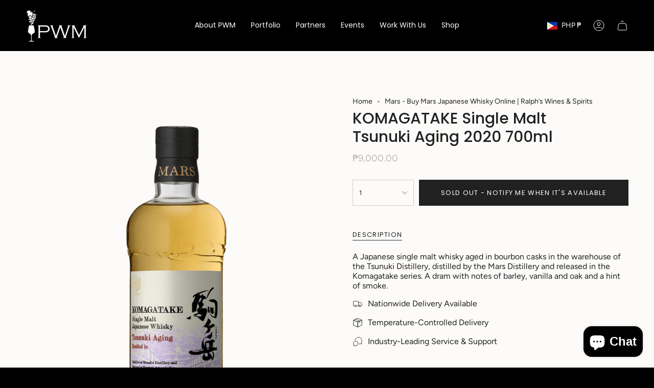

--- FILE ---
content_type: text/html; charset=utf-8
request_url: https://www.pwm.ph/products/komagatake-single-malt-tsunuki-aging-2020-700ml?section_id=api-product-grid-item
body_size: -119
content:
<div id="shopify-section-api-product-grid-item" class="shopify-section">

<div data-api-content>
<grid-item
    class="grid-item product-item  product-item--centered product-item--outer-text  "
    id="product-item--api-product-grid-item-7545546375219"
    data-grid-item
    data-url="/products/komagatake-single-malt-tsunuki-aging-2020-700ml"
    data-swap-id="true"
    
  >
    <div class="product-item__image" data-product-image>
      <a
        class="product-link"
        href="/products/komagatake-single-malt-tsunuki-aging-2020-700ml"
        aria-label="KOMAGATAKE Single Malt Tsunuki Aging 2020 700ml"
        data-product-link="/products/komagatake-single-malt-tsunuki-aging-2020-700ml"
      ><div class="product-item__bg" data-product-image-default><figure class="image-wrapper image-wrapper--cover lazy-image lazy-image--backfill is-loading" style="--aspect-ratio: 0.6666666666666666;" data-aos="img-in"
  data-aos-delay="||itemAnimationDelay||"
  data-aos-duration="800"
  data-aos-anchor="||itemAnimationAnchor||"
  data-aos-easing="ease-out-quart"><img src="//www.pwm.ph/cdn/shop/files/mars-KOMAGATAKE-single-Malt-Tsunuki-Aging-2020-700ml.png?crop=center&amp;height=1200&amp;v=1742304296&amp;width=800" alt="" width="800" height="1200" loading="eager" srcset="//www.pwm.ph/cdn/shop/files/mars-KOMAGATAKE-single-Malt-Tsunuki-Aging-2020-700ml.png?v=1742304296&amp;width=136 136w, //www.pwm.ph/cdn/shop/files/mars-KOMAGATAKE-single-Malt-Tsunuki-Aging-2020-700ml.png?v=1742304296&amp;width=160 160w, //www.pwm.ph/cdn/shop/files/mars-KOMAGATAKE-single-Malt-Tsunuki-Aging-2020-700ml.png?v=1742304296&amp;width=180 180w, //www.pwm.ph/cdn/shop/files/mars-KOMAGATAKE-single-Malt-Tsunuki-Aging-2020-700ml.png?v=1742304296&amp;width=220 220w, //www.pwm.ph/cdn/shop/files/mars-KOMAGATAKE-single-Malt-Tsunuki-Aging-2020-700ml.png?v=1742304296&amp;width=254 254w, //www.pwm.ph/cdn/shop/files/mars-KOMAGATAKE-single-Malt-Tsunuki-Aging-2020-700ml.png?v=1742304296&amp;width=284 284w, //www.pwm.ph/cdn/shop/files/mars-KOMAGATAKE-single-Malt-Tsunuki-Aging-2020-700ml.png?v=1742304296&amp;width=292 292w, //www.pwm.ph/cdn/shop/files/mars-KOMAGATAKE-single-Malt-Tsunuki-Aging-2020-700ml.png?v=1742304296&amp;width=320 320w, //www.pwm.ph/cdn/shop/files/mars-KOMAGATAKE-single-Malt-Tsunuki-Aging-2020-700ml.png?v=1742304296&amp;width=480 480w, //www.pwm.ph/cdn/shop/files/mars-KOMAGATAKE-single-Malt-Tsunuki-Aging-2020-700ml.png?v=1742304296&amp;width=528 528w, //www.pwm.ph/cdn/shop/files/mars-KOMAGATAKE-single-Malt-Tsunuki-Aging-2020-700ml.png?v=1742304296&amp;width=640 640w, //www.pwm.ph/cdn/shop/files/mars-KOMAGATAKE-single-Malt-Tsunuki-Aging-2020-700ml.png?v=1742304296&amp;width=720 720w" sizes="500px" fetchpriority="high" class=" fit-cover is-loading ">
</figure>

&nbsp;</div></a>

      <div class="badge-box-container align--top-left body-medium">

<span
  class="badge-box sold-box"
  data-aos="fade"
  data-aos-delay="||itemAnimationDelay||"
  data-aos-duration="800"
  data-aos-anchor="||itemAnimationAnchor||"
>
  Sold Out
</span>
</div>
    </div>

    <div
      class="product-information"
      style="--swatch-size: var(--swatch-size-filters);"
      data-product-information
    >
      <div class="product-item__info body-medium">
        <a class="product-link" href="/products/komagatake-single-malt-tsunuki-aging-2020-700ml" data-product-link="/products/komagatake-single-malt-tsunuki-aging-2020-700ml">
          <p class="product-item__title">KOMAGATAKE Single Malt Tsunuki Aging 2020 700ml</p>

          <div class="product-item__price__holder"><div class="product-item__price" data-product-price>
<span class="price">
  
    <span class="sold-out">Sold Out</span>
  
</span>

</div>
          </div>
        </a>
</div>
    </div>
  </grid-item></div></div>